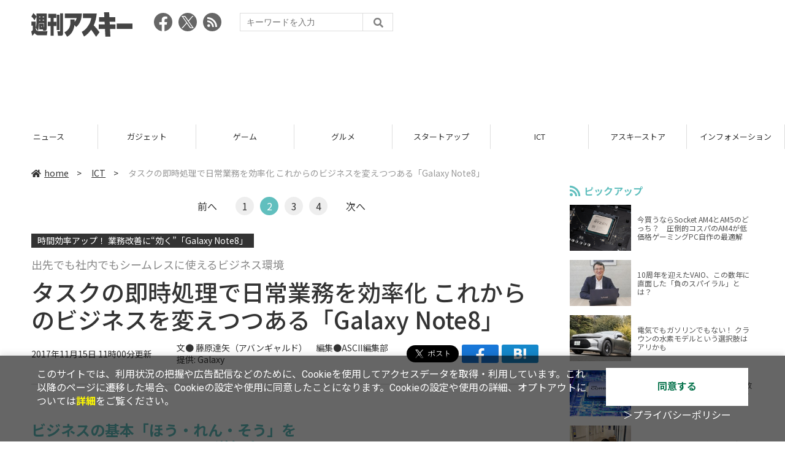

--- FILE ---
content_type: text/html; charset=UTF-8
request_url: https://weekly.ascii.jp/elem/000/001/584/1584460/2/
body_size: 9371
content:
<!DOCTYPE html>
<html lang="ja">
<head prefix="og: http://ogp.me/ns# fb: http://ogp.me/ns/fb# website: http://ogp.me/ns/website#">
<script type="text/javascript">
var dataLayer = dataLayer || [];
dataLayer.push({
    'Category':'20',
    'EID':'1584460',
    'Cat':'2017-11-15T11:00:00+09:00,C20,S10,S29,S35,S2929,S3001,S267,P2,MaxPages4,ESI1235,M0,F3000494,',
    'OpnDate':'2017-11-15T11:00:00+09:00',
    'Image':'0',
    'ESI':'1235',
    'Mobile':'0',
    'Priority':'2',
    'MaxPages':'4',
    'SubCategory':'S10,S29,S35,S2929,S3001,S267,',
    'Image11':'',
    'Image12':'',
    'Feature':'3000494',
});
<!-- Google Tag Manager -->
(function(w,d,s,l,i){w[l]=w[l]||[];w[l].push({'gtm.start':new Date().getTime(),event:'gtm.js'});var f=d.getElementsByTagName(s)[0], j=d.createElement(s),dl=l!='dataLayer'?'&l='+l:'';j.async=true;j.src= 'https://www.googletagmanager.com/gtm.js?id='+i+dl;f.parentNode.insertBefore(j,f);})(window,document,'script','dataLayer','GTM-KCSH653');
<!-- End Google Tag Manager -->
</script>

<meta charset="UTF-8">
<meta name="viewport" content="width=device-width, initial-scale=1">
<title>タスクの即時処理で日常業務を効率化 これからのビジネスを変えつつある「Galaxy Note8」 - 週刊アスキー</title>
<meta name="author" content="ASCII">
<meta name="description" content="これまでの仕事環境といえばノートPC＋スマホの組み合わせだが、「Galaxy Note8」の高解像度ディスプレー＋Sペンの手書き入力は、より柔軟性の高い働き方を提供する。
">
<meta name="keywords" content="iPhone,iPad,Android,アプリ,ガジェット,アスキー,週刊アスキー,週アス,角川アスキー総合研究所">

<meta property="og:title" content="タスクの即時処理で日常業務を効率化 これからのビジネスを変えつつある「Galaxy Note8」 - 週刊アスキー">
<meta property="og:type" content="article">
<meta property="og:image" content="https://ascii.jp/img/2017/11/15/1618694/l/ad62b69a1b7b4233.jpg">
<meta property="og:url" content="https://weekly.ascii.jp/elem/000/001/584/1584460/">
<meta property="og:description" content="これまでの仕事環境といえばノートPC＋スマホの組み合わせだが、「Galaxy Note8」の高解像度ディスプレー＋Sペンの手書き入力は、より柔軟性の高い働き方を提供する。
">
<meta property="og:site_name" content="週刊アスキー">
<meta name="twitter:card" content="summary_large_image">
<meta name="twitter:site" content="週刊アスキー">
<meta name="robots" content="max-image-preview:large">

<link rel="stylesheet" href="/assets/js/slick/slick.css">
<link rel="stylesheet" href="/assets/js/slick/slick-theme.css">
<link rel="stylesheet" href="/assets/js/drawer/drawer.min.css">
<link rel="stylesheet" href="https://fonts.googleapis.com/css?family=Noto+Sans+JP:400,500,700&display=swap&subset=japanese">
<link rel="stylesheet" href="https://use.fontawesome.com/releases/v5.8.1/css/all.css" integrity="sha384-50oBUHEmvpQ+1lW4y57PTFmhCaXp0ML5d60M1M7uH2+nqUivzIebhndOJK28anvf" crossorigin="anonymous">
<link rel="stylesheet" href="/assets/css/common.css?k=2025031301">

<!-- クッキー許諾のJavascript-->
<script type="text/javascript" src="/assets/js/cookie_optin.js?2024040501"></script>
<link rel="stylesheet" href="/assets/css/article.css?2025111102">

<script async src="https://pagead2.googlesyndication.com/pagead/js/adsbygoogle.js"></script>
<script>
  (adsbygoogle = window.adsbygoogle || []).push({
    google_ad_client: "ca-pub-3423790813770652",
    enable_page_level_ads: true,
    overlays: {bottom: true}
  });
</script><!-- Ad - WAS All -->
<script async src="https://securepubads.g.doubleclick.net/tag/js/gpt.js"></script>
<script>
  window.googletag = window.googletag || {cmd: []};
  googletag.cmd.push(function() {
    googletag.defineSlot('/21852659302/was_all_1r_gam', [[300, 250], [300, 600]], 'was_all_1r_gam').setCollapseEmptyDiv(true).addService(googletag.pubads());
    googletag.pubads().enableSingleRequest();
    googletag.pubads().collapseEmptyDivs();
    googletag.enableServices();
  });
</script>

</head>

<body id="article__detail" class="drawer drawer--right drawer-close">

<!-- Google Tag Manager (noscript) -->
<noscript><iframe src="https://www.googletagmanager.com/ns.html?id=GTM-KCSH653" height="0" width="0" style="display:none;visibility:hidden"></iframe></noscript>
<!-- End Google Tag Manager (noscript) -->
<header>
  <div class="header__inner">
    <div class="elm__leftAlign">
      <h1><a href="/"><img src="/assets/img/img-mainlogo.svg" alt="週刊アスキー"></a></h1>
      <div class="elm__variousParts">
        <ul class="wrap__snsbtn">
          <li><a href="https://www.facebook.com/weeklyascii" target="_blank" rel="noreferrer noopener"><img src="/assets/img/ico-snsbtn01.svg" alt="Facebookアイコン"></a></li>
          <li class="x_icon"><a href="https://x.com/weeklyascii/" target="_blank" rel="noreferrer noopener"><img src="/assets/img/sns_x.png" alt="Xアイコン"></a></li>
          <li><a href="/rss.xml"><img src="/assets/img/ico-snsbtn04.svg" alt="RSSフィード"></a></li>
        </ul>
        <div class="search__form">
          <form action="/search/" id="searchbox_004761988070997154717:ry1v523eo1g" method="get" class="search">
            <input type="hidden" name="cx" value="004761988070997154717:ry1v523eo1g">
            <input type="hidden" name="cof" value="FORID:11">
            <input id="textfield" name="q" type="text" placeholder="キーワードを入力">
            <input id="submitbtn" type="submit" value="">
          </form>
        </div>
      </div>
    </div>
          <div class="headerInner__largeAds">
        <script async src="https://pagead2.googlesyndication.com/pagead/js/adsbygoogle.js?client=ca-pub-3423790813770652"
     crossorigin="anonymous"></script>
<!-- 【WAS】All_BB_AdS -->
<ins class="adsbygoogle"
     style="display:inline-block;width:728px;height:90px"
     data-ad-client="ca-pub-3423790813770652"
     data-ad-slot="5532165065"></ins>
<script>
     (adsbygoogle = window.adsbygoogle || []).push({});
</script>      </div>
      </div>
</header>

<button type="button" class="drawer-toggle drawer-hamburger">
  <span class="sr-only">toggle navigation</span>
  <span class="drawer-hamburger-icon"></span>
</button>
  
<nav class="drawer-nav" role="navigation">
  <ul class="drawer-menu">
    <li>
      <a href="/" class="gn-menu"><i class="fas fa-home"></i>home</a>
    </li>
    <li>
      <ul class="drawer-category">
        <li><a href="/reviews/">レビュー</a></li>
        <li><a href="/news/">ニュース</a></li>
        <li><a href="/gadgets/">ガジェット</a></li>
        <li><a href="/games/">ゲーム</a></li>
        <li><a href="/gourmet/">グルメ</a></li>
        <li><a href="/startup/">スタートアップ</a></li>
        <li><a href="/ict/">ICT</a></li>
        <li><a href="/store/">アスキーストア</a></li>
        <li><a href="/information/">インフォメーション</a></li>
      </ul>
    </li>
    <li>
      <ul class="wrap__snsbtn">
        <li><a href="https://www.facebook.com/weeklyascii" target="_blank" rel="noreferrer noopener"><img src="/assets/img/ico-snsbtn01.svg" alt="Facebookアイコン"></a></li>
        <li class="x_icon"><a href="https://x.com/weeklyascii/" target="_blank" rel="noreferrer noopener"><img src="/assets/img/sns_x.png" alt="Xアイコン"></a></li>
        <li><a href="/rss.xml"><img src="/assets/img/ico-snsbtn04.svg" alt="RSSフィード"></a></li>
      </ul>
    </li>
    <li>
      <div class="search__form">
        <form action="/search/" id="searchbox_004761988070997154717:ry1v523eo1g" method="get" class="search">
          <input type="hidden" name="cx" value="004761988070997154717:ry1v523eo1g">
          <input type="hidden" name="cof" value="FORID:11">
          <input id="textfield" name="q" type="text" placeholder="キーワードを入力">
          <input id="submitbtn" type="submit" value="">
        </form>
      </div>
    </li>
  </ul>
</nav>

<div class="wrap__category">
  <nav class="category">
    <a href="/">TOP</a>
    <a href="/reviews/">レビュー</a>
    <a href="/news/">ニュース</a>
    <a href="/gadgets/">ガジェット</a>
    <a href="/games/">ゲーム</a>
    <a href="/gourmet/">グルメ</a>
    <a href="/startup/">スタートアップ</a>
    <a href="/ict/">ICT</a>
    <a href="/store/">アスキーストア</a>
    <a href="/information/">インフォメーション</a>
  </nav>
</div>
<div id="trigger-gnFixed"></div>

  <main>

    <div class="main__inner">

      <article>

        <section class="article__body">

          <div class="breadcrumb">
            <a href="/"><i class="fas fa-home"></i>home</a>&nbsp;&gt;&nbsp;
            <a href="/ict/">ICT</a>&nbsp;&gt;&nbsp;
            <span>タスクの即時処理で日常業務を効率化 これからのビジネスを変えつつある「Galaxy Note8」</span>
          </div>

          <!--ページャー-->
          <div class="pages">
            <ul class="pagination">
              <li class="prev"><a class="accentColor--hovertxt" href="/elem/000/001/584/1584460/">前へ</a></li>
              <li><a class="accentColor--hoverbg" href="/elem/000/001/584/1584460/">1</a></li>
<li class="active accentColor--bgcircle"><span class="accentColor--bg">2</span></li>
<li><a class="accentColor--hoverbg" href="/elem/000/001/584/1584460/3/">3</a></li>
<li><a class="accentColor--hoverbg" href="/elem/000/001/584/1584460/4/">4</a></li>
              <li class="next"><a class="accentColor--hovertxt" href="/elem/000/001/584/1584460/3/">次へ</a></li>
            </ul>
          </div>
          <!--ページャー-->

          <div id="articleHead">
          <!--連載時のヘッダー-->
            <div class="sertitle">
              <a href="https://ascii.jp/featuredarticles/3000494/">時間効率アップ！ 業務改善に“効く”「Galaxy Note8」</a>
                          </div>

            <p class="subtitle">出先でも社内でもシームレスに使えるビジネス環境</p>
            <h1>タスクの即時処理で日常業務を効率化 これからのビジネスを変えつつある「Galaxy Note8」</h1>
            <div class="artdata">
              <p class="date">2017年11月15日 11時00分更新</p>
              <div class="elm__rightAlign">
                <p class="author"><a>文● 藤原達矢（アバンギャルド）　編集●ASCII編集部</a>
                  <br>提供: Galaxy</p>
                <div class="snsShare ss--top">
                  <div class="ss-twitter"><a href="https://twitter.com/share" class="twitter-share-button" data-url="https://weekly.ascii.jp/elem/000/001/584/1584460/" data-text="タスクの即時処理で日常業務を効率化 これからのビジネスを変えつつある「Galaxy Note8」" data-hashtags="" data-count="none" data-lang="ja" data-via="weeklyascii" data-size="large">ポストする</a></div>
                  <div class="ss-facebook"><a href="http://www.facebook.com/share.php?u=https://weekly.ascii.jp/elem/000/001/584/1584460/" rel="nofollow" target="_blank"></a></div>
                  <div class="ss-hatena"><a href="http://b.hatena.ne.jp/add?mode=confirm&url=https://weekly.ascii.jp/elem/000/001/584/1584460/&title=タスクの即時処理で日常業務を効率化 これからのビジネスを変えつつある「Galaxy Note8」" target="_blank" rel="nofollow"></a></div>
                </div>
              </div>
            </div>

          </div>
          <!--ヘッダーここまで-->

          <!--連載のリスト-->
          <div id="contents_detail">

<!--  sp_headlineAD  -->



<!--  spADcode 1 business  -->



<h2>
ビジネスの基本「ほう・れん・そう」を<br />
Galaxy Note8でスマートに遂行する
</h2>
<p>
　「ほう・れん・そう」と称される報告、連絡、相談はビジネスの基本。ひとつひとつにかかる時間は短いものの、どこかでスタックしてしまうと生産性を落とすことになりかねない。そこで「上司」と「部下」の観点から「<a href="http://www.galaxymobile.jp/galaxy-note8/" target="_blank">Galaxy Note8</a>」をフル活用して、ほう・れん・そうを効率化するワザを紹介しよう。最初は「報告」だ。 
</p>
<!--  sp_headlineAD  -->



<!--  spADcode 2 business  -->



<h2>
クラウドでスケジュールを上司と部下で共有 
</h2>
<p>
　上司が案件ごとに部下の予定や作業を確認していると、かなり時間がかかり双方にとっても負担だ。また、連絡が付かないと電話をガンガン掛けることにもなりかねない。そこでおすすめなのがGoogleカレンダーなどによるスケジュールの共有だ。
</p>
<div class="photo">
<div class="rows2">
<a href="/elem/000/001/584/1584439/img.html" name="eid1584439" id="eid1584439">
<img src="https://ascii.jp/img/2017/11/15/1098522/l/6bd0c8de84393e0b.jpg" alt="" title="" width="282" height="211" />
</a>
</div>
<div class="rows2">
<a href="/elem/000/001/585/1585349/img.html" name="eid1585349" id="eid1585349">
<img src="https://ascii.jp/img/2017/11/15/1098523/l/5fcfc055fef89557.jpg" alt="" title="" width="282" height="211" />
</a>
</div>
<p class="caption">出先だけでなく社内移動も多い部下はGoogleカレンダーに随時スケジュールを書き込んでいき、上司と最新のスケジュールを共有することで、急な予定変更にも柔軟に対応できる</p>
</div>
<p>
　急遽入った予定をいつでもどこでも記録できる。例えば上司が出張の際も上司が「DeX Station」を利用することで、大画面で複数名のカレンダーをチェックできるという寸法だ。もちろん、上司は出先でもメンバーの予定を調べることもできる。重要な予定なら、上司が全員のスケジュールを再設定することもできるわけだ。
</p>
<!--  sp_headlineAD  -->



<!--  spADcode 3 business  -->



<h2>
社内文書を電子化して効率よく回す
</h2>
<p>
　書類の社内回覧で、担当者が不在の場合のため承認がスタックしてしまうというのはありがちなトラブル。会議の議事録や資料、申請書は、各種のクラウドサービスにファイルを置けば誰でもいつでも利用できる。もちろん、クラウドに保存しておけば、いちいちメールをやり取りする手間は省けるし、過去の書類もまとめて確認できるので効率的だ。
</p>
<div class="photo single">
<div class="photo single">
<a href="/elem/000/001/584/1584441/img.html" name="eid1584441" id="eid1584441">
<img src="https://ascii.jp/img/2017/11/15/1098524/l/06b81df3a5355afa.jpg" alt="" title="" width="486" height="1000" />
</a>
<p class="caption">電子書類化することで回覧の停滞を防止。「Galaxy Note8」ならSペンで直接文字を書き込める</p>
<p class="copyright"></p>
</div>
</div>
<p>
　「<a href="http://www.galaxymobile.jp/galaxy-note8/" target="_blank">Galaxy Note8</a>」ならではの強みは、PCやスキャナーがなくても資料を閲覧してSペンで直接指示やチェックを入れられること。上司は指摘があれば「キャプチャ手書き」を利用してSペンで資料に直接メモを書き込んでメールや社内SNSで送り返せば良い。クラウド上で保管しておけば、過去に赤入れした資料の検索もスムーズだ。
</p>
          </div>

          <div class="snsShare ss--bottom">
            <div class="speechBubble">この記事をシェアしよう</div>
            <div class="ss-twitter"><a href="https://twitter.com/share" class="twitter-share-button" data-url="https://weekly.ascii.jp/elem/000/001/584/1584460/" data-text="タスクの即時処理で日常業務を効率化 これからのビジネスを変えつつある「Galaxy Note8」" data-hashtags="" data-count="none" data-lang="ja" data-via="weeklyascii" data-size="large">ポストする</a></div>
            <div class="ss-facebook"><a href="http://www.facebook.com/share.php?u=https://weekly.ascii.jp/elem/000/001/584/1584460/" rel="nofollow" target="_blank"></a></div>
            <div class="ss-hatena"><a href="http://b.hatena.ne.jp/add?mode=confirm&url=https://weekly.ascii.jp/elem/000/001/584/1584460/&title=タスクの即時処理で日常業務を効率化 これからのビジネスを変えつつある「Galaxy Note8」" target="_blank" rel="nofollow"></a></div>
            <div class="ss-pocket"><a href="http://getpocket.com/edit?url=https://weekly.ascii.jp/elem/000/001/584/1584460/&title=タスクの即時処理で日常業務を効率化 これからのビジネスを変えつつある「Galaxy Note8」" rel="nofollow" rel="nofollow" target="_blank"></a></div>
            <div class="ss-line"><a href="https://timeline.line.me/social-plugin/share?url=https://weekly.ascii.jp/elem/000/001/584/1584460/"></a></div>
          </div>


          <!--ページャー-->
          <div class="pages">
            <ul class="pagination">
              <li class="prev"><a class="accentColor--hovertxt" href="/elem/000/001/584/1584460/">前へ</a></li>
              <li><a class="accentColor--hoverbg" href="/elem/000/001/584/1584460/">1</a></li>
<li class="active accentColor--bgcircle"><span class="accentColor--bg">2</span></li>
<li><a class="accentColor--hoverbg" href="/elem/000/001/584/1584460/3/">3</a></li>
<li><a class="accentColor--hoverbg" href="/elem/000/001/584/1584460/4/">4</a></li>
              <li class="next"><a class="accentColor--hovertxt" href="/elem/000/001/584/1584460/3/">次へ</a></li>
            </ul>
          </div>

          <div class="snsFollow">
            <p>週刊アスキーの最新情報を購読しよう</p>

            <ul class="snsFollow__list">
              <li><a href="https://twitter.com/weeklyascii?ref_src=twsrc%5Etfw" class="twitter-follow-button" data-size="large" data-show-count="false">Follow @weeklyascii</a></li>
              <li><div class="fb-like" data-href="https://www.facebook.com/weeklyascii" data-width="" data-layout="button" data-action="like" data-size="large" data-share="true"></div></li>
              <li class="btn__subscribe--youtube"><a href="http://www.youtube.com/subscription_center?add_user=wamweb" rel="nofollow" target="_blank"><img src="/assets/img/icon-ytsubscribe.svg" alt="デジタル情報メディア ASCII（アスキー）のYouTube公式チャンネル登録"></a></li>
            </ul>
          </div>

          <div class="returnCat">
            <a class="accentColor--hoverbg" href="/ict/"><i class="fas fa-undo-alt"></i>カテゴリートップへ</a>
          </div>

          
        </section>

        <section class="interval">
          <div class="imgphoto"></div>
          <div id="ulCommentWidget" style="clear:both;"></div>
          <div id="artAds"></div>
        </section>

        <!--  連載記事一覧  -->
        <section class="bottom__articleList">
          <div class="bottom__articleList--left">
            <h5 class="serial">この特集の記事</h5>
            <ul class="artsCont">
              <li class="toContents"><a href="https://ascii.jp/featuredarticles/3000494/" class="accentColor--hoverbg"><i class="fas fa-pencil-alt"></i>この特集の一覧へ</a></li>
            </ul>
            <!--  / 連載記事一覧  -->
          </div>

          <div class="bottom__articleList--right">
            <!--  関連記事  -->
 
            <h5 class="related">この記事の編集者は以下の記事をオススメしています</h5>
            <ul class="artsCont">
              <li><a href="/elem/000/001/537/1537316/">Galaxy Note8の4大ペン機能の細かすぎるポイントを写真と動画でチェック</a></li>
              <li><a href="/elem/000/001/536/1536793/">Galaxy Note8のライバルは「文房具」だ！ S8＋やNote FEと比較した</a></li>
              <li><a href="/elem/000/001/579/1579767/">実は「Galaxy Note8」は、2013年にすでに発売されていた</a></li>
              <li><a href="https://ascii.jp/elem/000/001/570/1570835/">【ドコモ冬スマホ】Xperia XZ1にGalaxy Note 8、2画面スマホも！</a></li>
              <li><a href="/elem/000/001/569/1569617/">指紋＋虹彩＋顔認証に対応 ドコモ「Galaxy Note8 SC-01K」10月下旬発売</a></li>
              <li><a href="/elem/000/001/566/1566489/">新Sペンがさらに便利に！ auが最強6.3型スマホ「Galaxy Note8」10月26日発売</a></li>
              <li><a href="/elem/000/001/587/1587102/">Galaxy Note8でも使えるステッドラー仕様のSペンにはApple Pencil用ケースを使うべし</a></li>
              <li><a href="/elem/000/001/592/1592692/">実録！ 2018年平昌オリンピック聖火リレー走行</a></li>
              <li><a href="/elem/000/001/597/1597503/">【sponsored】 「Galaxy Note8」でビジネスが変わる 「働き方改革×デジタル活用」第1回セミナーレポート</a></li>
              <li><a href="/elem/000/001/601/1601848/">【sponsored】 「Galaxy Note8」でビジネスが変わる 「働き方改革×デジタル活用」第2回セミナーレポート</a></li>
            </ul>
          </div>

        </section>

        <div id="fb-root"></div>

        <section class="article__footer">

          <ul class="ads-item">
                        <li>
              <script async src="https://pagead2.googlesyndication.com/pagead/js/adsbygoogle.js?client=ca-pub-3423790813770652"
     crossorigin="anonymous"></script>
<!-- 【WAS】All_4R_AdS -->
<ins class="adsbygoogle"
     style="display:inline-block;width:300px;height:250px"
     data-ad-client="ca-pub-3423790813770652"
     data-ad-slot="3576069651"></ins>
<script>
     (adsbygoogle = window.adsbygoogle || []).push({});
</script>            </li>
            <li class="odd">
              <script async src="https://pagead2.googlesyndication.com/pagead/js/adsbygoogle.js?client=ca-pub-3423790813770652"
     crossorigin="anonymous"></script>
<!-- 【WAS】All_5R_AdS -->
<ins class="adsbygoogle"
     style="display:inline-block;width:300px;height:250px"
     data-ad-client="ca-pub-3423790813770652"
     data-ad-slot="2262987985"></ins>
<script>
     (adsbygoogle = window.adsbygoogle || []).push({});
</script>            </li>
          </ul>

          <div class="recommend">
            <div class="uz-weekly-ascii_res_pc uz-ny"></div>
          </div>

          <ul class="snsTimeLine">

            <li class="fb__timeline">
              <div class="fb-container">
                <div class="fb-page" data-href="https://www.facebook.com/weeklyascii" data-width="500" data-height="1000" data-tabs="timeline,events" data-hide-cover="false" data-show-facepile="true" data-small-header="false" data-adapt-container-width="true">
                </div>
              </div>
            </li>

            <li class="tw__timeline"><a class="twitter-timeline" data-height="1000" href="https://twitter.com/weeklyascii?ref_src=twsrc%5Etfw">Tweets by weeklyascii</a></li>

          </ul>

        </section>

      </article>

    </div>

    <aside class="ads">

      <div class="ads__inner">
        <div class="ads-item">
          <!-- Ad - WAS 1R -->
<div id='was_all_1r_gam' style='min-width: 300px; min-height: 250px;'>
  <script>
    googletag.cmd.push(function() { googletag.display('was_all_1r_gam'); });
  </script>
</div>


        </div>
        <section class="latestNews-item">

          <h2 class="accentColor--txt">ピックアップ</h2>

          <div class="latestNews__inner">

            <ul class="latestNews__list">


              <li>
                <a href="/elem/000/004/218/4218142/">
                  <figure><img src="https://ascii.jp/img/2024/08/30/3788805/s/259e5a2f6a422fdc.jpg" alt=""></figure>
                  <p>今買うならSocket AM4とAM5のどっち？　圧倒的コスパのAM4が低価格ゲーミングPC自作の最適解</p>
                </a>
              </li>

              <li>
                <a href="/elem/000/004/218/4218905/">
                  <figure><img src="https://ascii.jp/img/2024/09/01/3789221/s/bd71fe738d4cae63.jpg" alt=""></figure>
                  <p>10周年を迎えたVAIO、この数年に直面した「負のスパイラル」とは？</p>
                </a>
              </li>

              <li>
                <a href="/elem/000/004/218/4218871/">
                  <figure><img src="https://ascii.jp/img/2024/08/31/3789084/s/afac6724ffb439ed.jpg" alt=""></figure>
                  <p>電気でもガソリンでもない！ クラウンの水素モデルという選択肢はアリかも</p>
                </a>
              </li>

              <li>
                <a href="/elem/000/004/218/4218927/">
                  <figure><img src="https://ascii.jp/img/2024/09/02/3789310/s/f8242bd35e3cebee.jpg" alt=""></figure>
                  <p>いまだに解決しないRaptor Lake故障問題の現状　インテル CPUロードマップ</p>
                </a>
              </li>

              <li>
                <a href="/elem/000/004/219/4219836/">
                  <figure><img src="https://ascii.jp/img/2024/09/05/3791255/s/f4dea8cbdb86860c.jpg" alt=""></figure>
                  <p>乳がん患者の不安に寄り添う大阪国際がんセンターのAIに期待</p>
                </a>
              </li>

            </ul>

          </div>

        </section>


        <div class="ads-item">
          <script async src="https://yads.c.yimg.jp/js/yads-async.js"></script>
          <div id="yads73402_20145">
          </div>
          <script>
          (function (window) {
            window.YJ_YADS = window.YJ_YADS || { tasks: [] };
            window.YJ_YADS.tasks.push(
              {
                yads_ad_ds: '73402_20145',
                yads_parent_element: 'yads73402_20145'
              }
            );
          })(window);
          </script>
        </div>

        <section class="ranking-item">

          <h2>アクセスランキング</h2>

          <div class="ranking__inner">

            <ul class="ranking__list">

              <li>
                <a href="/elem/000/004/364/4364722/">
                  <figure><img src="https://ascii.jp/img/2026/01/07/4398071/s/9cb4baeb76405597.png" alt=""></figure>
                  <p>カルビ丼500円！2日間限定「肉祭り」でお値引き＆新ステーキ丼が登場</p>
                </a>
              </li>
              <li>
                <a href="/elem/000/004/365/4365220/">
                  <figure><img src="https://ascii.jp/img/2026/01/09/4399073/s/110d1695ac0eb388.jpg" alt=""></figure>
                  <p>俺も買った！ド定番の電動空気入れがウルトラ小型化して登場</p>
                </a>
              </li>
              <li>
                <a href="/elem/000/004/364/4364446/">
                  <figure><img src="https://ascii.jp/img/2026/01/06/4397541/s/4ed8899fb6f13243.jpg" alt=""></figure>
                  <p>リメイク版「ドラクエVII」&quot;魔空間の神殿”以降は配信禁止　アーリーアクセスで遊ぶ人はご注意を</p>
                </a>
              </li>
              <li>
                <a href="/elem/000/004/365/4365701/">
                  <figure><img src="https://ascii.jp/img/2026/01/13/4400648/s/4dfb9fc23feab66b.jpg" alt=""></figure>
                  <p>クッション性で履き心地◎ニューバランスの超定番「996」が現行モデルで1万円台！</p>
                </a>
              </li>
              <li>
                <a href="/elem/000/004/366/4366066/">
                  <figure><img src="https://ascii.jp/img/2026/01/14/4401323/s/e254a4970fb282cb.png" alt=""></figure>
                  <p>ADATA製DDR5メモリ＆2TB M.2 SSDが数量限定！ 自作PC強化に最適な注目パーツ</p>
                </a>
              </li>

            </ul>

          </div>

        </section>
        <div class="ads-item ads-item--height2">
          <script async src="https://pagead2.googlesyndication.com/pagead/js/adsbygoogle.js?client=ca-pub-3423790813770652"
     crossorigin="anonymous"></script>
<!-- 【WAS】All_3R_AdS -->
<ins class="adsbygoogle"
     style="display:inline-block;width:300px;height:600px"
     data-ad-client="ca-pub-3423790813770652"
     data-ad-slot="7515314660"></ins>
<script>
     (adsbygoogle = window.adsbygoogle || []).push({});
</script>        </div>
      </div>

      <div id="trigger-adFixed"></div>
    </aside>

  </main>


  <footer id="footerFixed">
    <div class="footer__inner--top">
      <ul class="footerLink__list--top">
        <li><a href="/">TOP</a></li>
        <li><a href="/reviews/">レビュー</a></li>
        <li><a href="/news/">ニュース</a></li>
        <li><a href="/gadgets/">ガジェット</a></li>
        <li><a href="/games/">ゲーム</a></li>
        <li><a href="/gourmet/">グルメ</a></li>
        <li><a href="/startup/">スタートアップ</a></li>
        <li><a href="/ict/">ICT</a></li>
        <li><a href="/information/">インフォメーション</a></li>
      </ul>

      <ul class="footerLink__list--center">
        <li><a href="https://ascii.jp/" rel="noopener noreferrer" target="_blank"><i class="fas fa-external-link-alt"></i>ASCII.jp</a></li>
        <li><a href="https://www.technologyreview.jp/" rel="noopener noreferrer" target="_blank"><i class="fas fa-external-link-alt"></i>MITテクノロジーレビュー</a></li>
      </ul>
    </div>

    <div class="footer__inner--bottom">  
      <ul class="footerLink__list--bottom">
        <li><a href="/info/site_policy.html">サイトポリシー</a></li>
        <li><a href="https://www.lab-kadokawa.com/privacy/" rel="noopener noreferrer" target="_blank">プライバシーポリシー</a></li>
        <li><a href="https://www.lab-kadokawa.com/" rel="noopener noreferrer" target="_blank">運営会社</a></li>
        <li><a href="https://ascii.jp/support/" rel="noopener noreferrer" target="_blank">お問い合わせ</a></li>
        <li><a href="https://mediaguide.kadokawa.co.jp/media/?id=97" rel="noopener noreferrer" target="_blank">広告掲載</a></li>
        <li><a href="/elem/000/002/627/2627960/?b">スタッフ募集</a></li>
        <li><a href="/elem/000/002/620/2620321/">電子版について</a></li>
      </ul>
      <p class="copyright">©KADOKAWA ASCII Research Laboratories, Inc. 2026</p>
    </div>
  </footer>
  


<script src="/assets/js/jquery-3.4.1.min.js"></script>
<script src="https://unpkg.com/masonry-layout@4/dist/masonry.pkgd.min.js"></script>
<script src="/assets/js/slick/slick.min.js"></script>
<script src="/assets/js/inview.js"></script>
<script src="/assets/js/TweenMax.min.js"></script>
<script src="/assets/js/velocity.min.js"></script>
<script src="/assets/js/jquery.lazyload.min.js"></script>
<script src="/assets/js/scrollmagic/uncompressed/ScrollMagic.js"></script>
<script src="/assets/js/scrollmagic/uncompressed/plugins/animation.gsap.js"></script>
<script src="/assets/js/scrollmagic/uncompressed/plugins/animation.velocity.js"></script>
<script src="/assets/js/scrollmagic/uncompressed/plugins/debug.addIndicators.js"></script>
<script src="/assets/js/iscroll.min.js"></script>
<script src="/assets/js/drawer/drawer.min.js"></script>
<script src="/assets/js/index.js"></script>
<script async="async" src="https://platform.twitter.com/widgets.js" charset="utf-8"></script>
<script async defer crossorigin="anonymous" src="https://connect.facebook.net/ja_JP/sdk.js#xfbml=1&version=v6.0"></script>
<script>(function(d, s, id) {
  var js, fjs = d.getElementsByTagName(s)[0];
  if (d.getElementById(id)) return;
  js = d.createElement(s); js.id = id;
  js.src = "//connect.facebook.net/ja_JP/sdk.js#xfbml=1&version=v2.5";
  fjs.parentNode.insertBefore(js, fjs);
  }(document, 'script', 'facebook-jssdk'));
  $("img.lazy").lazyload();
</script>
<link rel="stylesheet" href="//speee-ad.akamaized.net/tag/weekly-ascii_pc/css/outer-style.css">
<script async type="text/javascript" src="https://speee-ad.akamaized.net/tag/weekly-ascii_res_pc/js/outer-frame.min.js" charset="utf-8"></script>
</body>
</html>


--- FILE ---
content_type: text/html; charset=utf-8
request_url: https://www.google.com/recaptcha/api2/aframe
body_size: 265
content:
<!DOCTYPE HTML><html><head><meta http-equiv="content-type" content="text/html; charset=UTF-8"></head><body><script nonce="83XugdrinwFHNmavcmMbBg">/** Anti-fraud and anti-abuse applications only. See google.com/recaptcha */ try{var clients={'sodar':'https://pagead2.googlesyndication.com/pagead/sodar?'};window.addEventListener("message",function(a){try{if(a.source===window.parent){var b=JSON.parse(a.data);var c=clients[b['id']];if(c){var d=document.createElement('img');d.src=c+b['params']+'&rc='+(localStorage.getItem("rc::a")?sessionStorage.getItem("rc::b"):"");window.document.body.appendChild(d);sessionStorage.setItem("rc::e",parseInt(sessionStorage.getItem("rc::e")||0)+1);localStorage.setItem("rc::h",'1768652408158');}}}catch(b){}});window.parent.postMessage("_grecaptcha_ready", "*");}catch(b){}</script></body></html>

--- FILE ---
content_type: application/javascript; charset=utf8
request_url: https://weekly.ascii.jp/assets/js/scrollmagic/uncompressed/plugins/debug.addIndicators.js
body_size: 6066
content:
/*!
 * ScrollMagic v2.0.6 (2018-10-08)
 * The javascript library for magical scroll interactions.
 * (c) 2018 Jan Paepke (@janpaepke)
 * Project Website: http://scrollmagic.io
 * 
 * @version 2.0.6
 * @license Dual licensed under MIT license and GPL.
 * @author Jan Paepke - e-mail@janpaepke.de
 *
 * @file Debug Extension for ScrollMagic.
 */
/**
 * This plugin was formerly known as the ScrollMagic debug extension.
 *
 * It enables you to add visual indicators to your page, to be able to see exactly when a scene is triggered.
 *
 * To have access to this extension, please include `plugins/debug.addIndicators.js`.
 * @mixin debug.addIndicators
 */
(function (root, factory) {
	if (typeof define === 'function' && define.amd) {
		// AMD. Register as an anonymous module.
		define(['ScrollMagic'], factory);
	} else if (typeof exports === 'object') {
		// CommonJS
		factory(require('scrollmagic'));
	} else {
		// no browser global export needed, just execute
		factory(root.ScrollMagic || (root.jQuery && root.jQuery.ScrollMagic));
	}
}(this, function (ScrollMagic) {
	"use strict";
	var NAMESPACE = "debug.addIndicators";

	var
	console = window.console || {},
		err = Function.prototype.bind.call(console.error || console.log ||
		function () {}, console);
	if (!ScrollMagic) {
		err("(" + NAMESPACE + ") -> ERROR: The ScrollMagic main module could not be found. Please make sure it's loaded before this plugin or use an asynchronous loader like requirejs.");
	}

	// plugin settings
	var
	FONT_SIZE = "0.85em",
		ZINDEX = "9999",
		EDGE_OFFSET = 15; // minimum edge distance, added to indentation

	// overall vars
	var
	_util = ScrollMagic._util,
		_autoindex = 0;



	ScrollMagic.Scene.extend(function () {
		var
		Scene = this,
			_indicator;

		var log = function () {
			if (Scene._log) { // not available, when main source minified
				Array.prototype.splice.call(arguments, 1, 0, "(" + NAMESPACE + ")", "->");
				Scene._log.apply(this, arguments);
			}
		};

		/**
		 * Add visual indicators for a ScrollMagic.Scene.  
		 * @memberof! debug.addIndicators#
		 *
		 * @example
		 * // add basic indicators
		 * scene.addIndicators()
		 *
		 * // passing options
		 * scene.addIndicators({name: "pin scene", colorEnd: "#FFFFFF"});
		 *
		 * @param {object} [options] - An object containing one or more options for the indicators.
		 * @param {(string|object)} [options.parent=undefined] - A selector, DOM Object or a jQuery object that the indicators should be added to.  
		 If undefined, the controller's container will be used.
		 * @param {number} [options.name=""] - This string will be displayed at the start and end indicators of the scene for identification purposes. If no name is supplied an automatic index will be used.
		 * @param {number} [options.indent=0] - Additional position offset for the indicators (useful, when having multiple scenes starting at the same position).
		 * @param {string} [options.colorStart=green] - CSS color definition for the start indicator.
		 * @param {string} [options.colorEnd=red] - CSS color definition for the end indicator.
		 * @param {string} [options.colorTrigger=blue] - CSS color definition for the trigger indicator.
		 */
		Scene.addIndicators = function (options) {
			if (!_indicator) {
				var
				DEFAULT_OPTIONS = {
					name: "",
					indent: 0,
					parent: undefined,
					colorStart: "green",
					colorEnd: "red",
					colorTrigger: "blue",
				};

				options = _util.extend({}, DEFAULT_OPTIONS, options);

				_autoindex++;
				_indicator = new Indicator(Scene, options);

				Scene.on("add.plugin_addIndicators", _indicator.add);
				Scene.on("remove.plugin_addIndicators", _indicator.remove);
				Scene.on("destroy.plugin_addIndicators", Scene.removeIndicators);

				// it the scene already has a controller we can start right away.
				if (Scene.controller()) {
					_indicator.add();
				}
			}
			return Scene;
		};

		/**
		 * Removes visual indicators from a ScrollMagic.Scene.
		 * @memberof! debug.addIndicators#
		 *
		 * @example
		 * // remove previously added indicators
		 * scene.removeIndicators()
		 *
		 */
		Scene.removeIndicators = function () {
			if (_indicator) {
				_indicator.remove();
				this.off("*.plugin_addIndicators");
				_indicator = undefined;
			}
			return Scene;
		};

	});


/*
	 * ----------------------------------------------------------------
	 * Extension for controller to store and update related indicators
	 * ----------------------------------------------------------------
	 */
	// add option to globally auto-add indicators to scenes
	/**
	 * Every ScrollMagic.Controller instance now accepts an additional option.  
	 * See {@link ScrollMagic.Controller} for a complete list of the standard options.
	 * @memberof! debug.addIndicators#
	 * @method new ScrollMagic.Controller(options)
	 * @example
	 * // make a controller and add indicators to all scenes attached
	 * var controller = new ScrollMagic.Controller({addIndicators: true});
	 * // this scene will automatically have indicators added to it
	 * new ScrollMagic.Scene()
	 *                .addTo(controller);
	 *
	 * @param {object} [options] - Options for the Controller.
	 * @param {boolean} [options.addIndicators=false] - If set to `true` every scene that is added to the controller will automatically get indicators added to it.
	 */
	ScrollMagic.Controller.addOption("addIndicators", false);
	// extend Controller
	ScrollMagic.Controller.extend(function () {
		var
		Controller = this,
			_info = Controller.info(),
			_container = _info.container,
			_isDocument = _info.isDocument,
			_vertical = _info.vertical,
			_indicators = { // container for all indicators and methods
				groups: []
			};

		var log = function () {
			if (Controller._log) { // not available, when main source minified
				Array.prototype.splice.call(arguments, 1, 0, "(" + NAMESPACE + ")", "->");
				Controller._log.apply(this, arguments);
			}
		};
		if (Controller._indicators) {
			log(2, "WARNING: Scene already has a property '_indicators', which will be overwritten by plugin.");
		}

		// add indicators container
		this._indicators = _indicators;
/*
			needed updates:
			+++++++++++++++
			start/end position on scene shift (handled in Indicator class)
			trigger parameters on triggerHook value change (handled in Indicator class)
			bounds position on container scroll or resize (to keep alignment to bottom/right)
			trigger position on container resize, window resize (if container isn't document) and window scroll (if container isn't document)
		*/

		// event handler for when associated bounds markers need to be repositioned
		var handleBoundsPositionChange = function () {
			_indicators.updateBoundsPositions();
		};

		// event handler for when associated trigger groups need to be repositioned
		var handleTriggerPositionChange = function () {
			_indicators.updateTriggerGroupPositions();
		};

		_container.addEventListener("resize", handleTriggerPositionChange);
		if (!_isDocument) {
			window.addEventListener("resize", handleTriggerPositionChange);
			window.addEventListener("scroll", handleTriggerPositionChange);
		}
		// update all related bounds containers
		_container.addEventListener("resize", handleBoundsPositionChange);
		_container.addEventListener("scroll", handleBoundsPositionChange);


		// updates the position of the bounds container to aligned to the right for vertical containers and to the bottom for horizontal
		this._indicators.updateBoundsPositions = function (specificIndicator) {
			var // constant for all bounds
			groups = specificIndicator ? [_util.extend({}, specificIndicator.triggerGroup, {
				members: [specificIndicator]
			})] : // create a group with only one element
			_indicators.groups,
				// use all
				g = groups.length,
				css = {},
				paramPos = _vertical ? "left" : "top",
				paramDimension = _vertical ? "width" : "height",
				edge = _vertical ? _util.get.scrollLeft(_container) + _util.get.width(_container) - EDGE_OFFSET : _util.get.scrollTop(_container) + _util.get.height(_container) - EDGE_OFFSET,
				b, triggerSize, group;
			while (g--) { // group loop
				group = groups[g];
				b = group.members.length;
				triggerSize = _util.get[paramDimension](group.element.firstChild);
				while (b--) { // indicators loop
					css[paramPos] = edge - triggerSize;
					_util.css(group.members[b].bounds, css);
				}
			}
		};

		// updates the positions of all trigger groups attached to a controller or a specific one, if provided
		this._indicators.updateTriggerGroupPositions = function (specificGroup) {
			var // constant vars
			groups = specificGroup ? [specificGroup] : _indicators.groups,
				i = groups.length,
				container = _isDocument ? document.body : _container,
				containerOffset = _isDocument ? {
					top: 0,
					left: 0
				} : _util.get.offset(container, true),
				edge = _vertical ? _util.get.width(_container) - EDGE_OFFSET : _util.get.height(_container) - EDGE_OFFSET,
				paramDimension = _vertical ? "width" : "height",
				paramTransform = _vertical ? "Y" : "X";
			var // changing vars
			group, elem, pos, elemSize, transform;
			while (i--) {
				group = groups[i];
				elem = group.element;
				pos = group.triggerHook * Controller.info("size");
				elemSize = _util.get[paramDimension](elem.firstChild.firstChild);
				transform = pos > elemSize ? "translate" + paramTransform + "(-100%)" : "";

				_util.css(elem, {
					top: containerOffset.top + (_vertical ? pos : edge - group.members[0].options.indent),
					left: containerOffset.left + (_vertical ? edge - group.members[0].options.indent : pos)
				});
				_util.css(elem.firstChild.firstChild, {
					"-ms-transform": transform,
					"-webkit-transform": transform,
					"transform": transform
				});
			}
		};

		// updates the label for the group to contain the name, if it only has one member
		this._indicators.updateTriggerGroupLabel = function (group) {
			var
			text = "trigger" + (group.members.length > 1 ? "" : " " + group.members[0].options.name),
				elem = group.element.firstChild.firstChild,
				doUpdate = elem.textContent !== text;
			if (doUpdate) {
				elem.textContent = text;
				if (_vertical) { // bounds position is dependent on text length, so update
					_indicators.updateBoundsPositions();
				}
			}
		};

		// add indicators if global option is set
		this.addScene = function (newScene) {

			if (this._options.addIndicators && newScene instanceof ScrollMagic.Scene && newScene.controller() === Controller) {
				newScene.addIndicators();
			}
			// call original destroy method
			this.$super.addScene.apply(this, arguments);
		};

		// remove all previously set listeners on destroy
		this.destroy = function () {
			_container.removeEventListener("resize", handleTriggerPositionChange);
			if (!_isDocument) {
				window.removeEventListener("resize", handleTriggerPositionChange);
				window.removeEventListener("scroll", handleTriggerPositionChange);
			}
			_container.removeEventListener("resize", handleBoundsPositionChange);
			_container.removeEventListener("scroll", handleBoundsPositionChange);
			// call original destroy method
			this.$super.destroy.apply(this, arguments);
		};
		return Controller;

	});

/*
	 * ----------------------------------------------------------------
	 * Internal class for the construction of Indicators
	 * ----------------------------------------------------------------
	 */
	var Indicator = function (Scene, options) {
		var
		Indicator = this,
			_elemBounds = TPL.bounds(),
			_elemStart = TPL.start(options.colorStart),
			_elemEnd = TPL.end(options.colorEnd),
			_boundsContainer = options.parent && _util.get.elements(options.parent)[0],
			_vertical, _ctrl;

		var log = function () {
			if (Scene._log) { // not available, when main source minified
				Array.prototype.splice.call(arguments, 1, 0, "(" + NAMESPACE + ")", "->");
				Scene._log.apply(this, arguments);
			}
		};

		options.name = options.name || _autoindex;

		// prepare bounds elements
		_elemStart.firstChild.textContent += " " + options.name;
		_elemEnd.textContent += " " + options.name;
		_elemBounds.appendChild(_elemStart);
		_elemBounds.appendChild(_elemEnd);

		// set public variables
		Indicator.options = options;
		Indicator.bounds = _elemBounds;
		// will be set later
		Indicator.triggerGroup = undefined;

		// add indicators to DOM
		this.add = function () {
			_ctrl = Scene.controller();
			_vertical = _ctrl.info("vertical");

			var isDocument = _ctrl.info("isDocument");

			if (!_boundsContainer) {
				// no parent supplied or doesnt exist
				_boundsContainer = isDocument ? document.body : _ctrl.info("container"); // check if window/document (then use body)
			}
			if (!isDocument && _util.css(_boundsContainer, "position") === 'static') {
				// position mode needed for correct positioning of indicators
				_util.css(_boundsContainer, {
					position: "relative"
				});
			}

			// add listeners for updates
			Scene.on("change.plugin_addIndicators", handleTriggerParamsChange);
			Scene.on("shift.plugin_addIndicators", handleBoundsParamsChange);

			// updates trigger & bounds (will add elements if needed)
			updateTriggerGroup();
			updateBounds();

			setTimeout(function () { // do after all execution is finished otherwise sometimes size calculations are off
				_ctrl._indicators.updateBoundsPositions(Indicator);
			}, 0);

			log(3, "added indicators");
		};

		// remove indicators from DOM
		this.remove = function () {
			if (Indicator.triggerGroup) { // if not set there's nothing to remove
				Scene.off("change.plugin_addIndicators", handleTriggerParamsChange);
				Scene.off("shift.plugin_addIndicators", handleBoundsParamsChange);

				if (Indicator.triggerGroup.members.length > 1) {
					// just remove from memberlist of old group
					var group = Indicator.triggerGroup;
					group.members.splice(group.members.indexOf(Indicator), 1);
					_ctrl._indicators.updateTriggerGroupLabel(group);
					_ctrl._indicators.updateTriggerGroupPositions(group);
					Indicator.triggerGroup = undefined;
				} else {
					// remove complete group
					removeTriggerGroup();
				}
				removeBounds();

				log(3, "removed indicators");
			}
		};

/*
		 * ----------------------------------------------------------------
		 * internal Event Handlers
		 * ----------------------------------------------------------------
		 */

		// event handler for when bounds params change
		var handleBoundsParamsChange = function () {
			updateBounds();
		};

		// event handler for when trigger params change
		var handleTriggerParamsChange = function (e) {
			if (e.what === "triggerHook") {
				updateTriggerGroup();
			}
		};

/*
		 * ----------------------------------------------------------------
		 * Bounds (start / stop) management
		 * ----------------------------------------------------------------
		 */

		// adds an new bounds elements to the array and to the DOM
		var addBounds = function () {
			var v = _ctrl.info("vertical");
			// apply stuff we didn't know before...
			_util.css(_elemStart.firstChild, {
				"border-bottom-width": v ? 1 : 0,
				"border-right-width": v ? 0 : 1,
				"bottom": v ? -1 : options.indent,
				"right": v ? options.indent : -1,
				"padding": v ? "0 8px" : "2px 4px",
			});
			_util.css(_elemEnd, {
				"border-top-width": v ? 1 : 0,
				"border-left-width": v ? 0 : 1,
				"top": v ? "100%" : "",
				"right": v ? options.indent : "",
				"bottom": v ? "" : options.indent,
				"left": v ? "" : "100%",
				"padding": v ? "0 8px" : "2px 4px"
			});
			// append
			_boundsContainer.appendChild(_elemBounds);
		};

		// remove bounds from list and DOM
		var removeBounds = function () {
			_elemBounds.parentNode.removeChild(_elemBounds);
		};

		// update the start and end positions of the scene
		var updateBounds = function () {
			if (_elemBounds.parentNode !== _boundsContainer) {
				addBounds(); // Add Bounds elements (start/end)
			}
			var css = {};
			css[_vertical ? "top" : "left"] = Scene.triggerPosition();
			css[_vertical ? "height" : "width"] = Scene.duration();
			_util.css(_elemBounds, css);
			_util.css(_elemEnd, {
				display: Scene.duration() > 0 ? "" : "none"
			});
		};

/*
		 * ----------------------------------------------------------------
		 * trigger and trigger group management
		 * ----------------------------------------------------------------
		 */

		// adds an new trigger group to the array and to the DOM
		var addTriggerGroup = function () {
			var triggerElem = TPL.trigger(options.colorTrigger); // new trigger element
			var css = {};
			css[_vertical ? "right" : "bottom"] = 0;
			css[_vertical ? "border-top-width" : "border-left-width"] = 1;
			_util.css(triggerElem.firstChild, css);
			_util.css(triggerElem.firstChild.firstChild, {
				padding: _vertical ? "0 8px 3px 8px" : "3px 4px"
			});
			document.body.appendChild(triggerElem); // directly add to body
			var newGroup = {
				triggerHook: Scene.triggerHook(),
				element: triggerElem,
				members: [Indicator]
			};
			_ctrl._indicators.groups.push(newGroup);
			Indicator.triggerGroup = newGroup;
			// update right away
			_ctrl._indicators.updateTriggerGroupLabel(newGroup);
			_ctrl._indicators.updateTriggerGroupPositions(newGroup);
		};

		var removeTriggerGroup = function () {
			_ctrl._indicators.groups.splice(_ctrl._indicators.groups.indexOf(Indicator.triggerGroup), 1);
			Indicator.triggerGroup.element.parentNode.removeChild(Indicator.triggerGroup.element);
			Indicator.triggerGroup = undefined;
		};

		// updates the trigger group -> either join existing or add new one
/*	
		 * Logic:
		 * 1 if a trigger group exist, check if it's in sync with Scene settings – if so, nothing else needs to happen
		 * 2 try to find an existing one that matches Scene parameters
		 * 	 2.1 If a match is found check if already assigned to an existing group
		 *			 If so:
		 *       A: it was the last member of existing group -> kill whole group
		 *       B: the existing group has other members -> just remove from member list
		 *	 2.2 Assign to matching group
		 * 3 if no new match could be found, check if assigned to existing group
		 *   A: yes, and it's the only member -> just update parameters and positions and keep using this group
		 *   B: yes but there are other members -> remove from member list and create a new one
		 *   C: no, so create a new one
		 */
		var updateTriggerGroup = function () {
			var
			triggerHook = Scene.triggerHook(),
				closeEnough = 0.0001;

			// Have a group, check if it still matches
			if (Indicator.triggerGroup) {
				if (Math.abs(Indicator.triggerGroup.triggerHook - triggerHook) < closeEnough) {
					// _util.log(0, "trigger", options.name, "->", "no need to change, still in sync");
					return; // all good
				}
			}
			// Don't have a group, check if a matching one exists
			// _util.log(0, "trigger", options.name, "->", "out of sync!");
			var
			groups = _ctrl._indicators.groups,
				group, i = groups.length;
			while (i--) {
				group = groups[i];
				if (Math.abs(group.triggerHook - triggerHook) < closeEnough) {
					// found a match!
					// _util.log(0, "trigger", options.name, "->", "found match");
					if (Indicator.triggerGroup) { // do I have an old group that is out of sync?
						if (Indicator.triggerGroup.members.length === 1) { // is it the only remaining group?
							// _util.log(0, "trigger", options.name, "->", "kill");
							// was the last member, remove the whole group
							removeTriggerGroup();
						} else {
							Indicator.triggerGroup.members.splice(Indicator.triggerGroup.members.indexOf(Indicator), 1); // just remove from memberlist of old group
							_ctrl._indicators.updateTriggerGroupLabel(Indicator.triggerGroup);
							_ctrl._indicators.updateTriggerGroupPositions(Indicator.triggerGroup);
							// _util.log(0, "trigger", options.name, "->", "removing from previous member list");
						}
					}
					// join new group
					group.members.push(Indicator);
					Indicator.triggerGroup = group;
					_ctrl._indicators.updateTriggerGroupLabel(group);
					return;
				}
			}

			// at this point I am obviously out of sync and don't match any other group
			if (Indicator.triggerGroup) {
				if (Indicator.triggerGroup.members.length === 1) {
					// _util.log(0, "trigger", options.name, "->", "updating existing");
					// out of sync but i'm the only member => just change and update
					Indicator.triggerGroup.triggerHook = triggerHook;
					_ctrl._indicators.updateTriggerGroupPositions(Indicator.triggerGroup);
					return;
				} else {
					// _util.log(0, "trigger", options.name, "->", "removing from previous member list");
					Indicator.triggerGroup.members.splice(Indicator.triggerGroup.members.indexOf(Indicator), 1); // just remove from memberlist of old group
					_ctrl._indicators.updateTriggerGroupLabel(Indicator.triggerGroup);
					_ctrl._indicators.updateTriggerGroupPositions(Indicator.triggerGroup);
					Indicator.triggerGroup = undefined; // need a brand new group...
				}
			}
			// _util.log(0, "trigger", options.name, "->", "add a new one");
			// did not find any match, make new trigger group
			addTriggerGroup();
		};
	};

/*
	 * ----------------------------------------------------------------
	 * Templates for the indicators
	 * ----------------------------------------------------------------
	 */
	var TPL = {
		start: function (color) {
			// inner element (for bottom offset -1, while keeping top position 0)
			var inner = document.createElement("div");
			inner.textContent = "start";
			_util.css(inner, {
				position: "absolute",
				overflow: "visible",
				"border-width": 0,
				"border-style": "solid",
				color: color,
				"border-color": color
			});
			var e = document.createElement('div');
			// wrapper
			_util.css(e, {
				position: "absolute",
				overflow: "visible",
				width: 0,
				height: 0
			});
			e.appendChild(inner);
			return e;
		},
		end: function (color) {
			var e = document.createElement('div');
			e.textContent = "end";
			_util.css(e, {
				position: "absolute",
				overflow: "visible",
				"border-width": 0,
				"border-style": "solid",
				color: color,
				"border-color": color
			});
			return e;
		},
		bounds: function () {
			var e = document.createElement('div');
			_util.css(e, {
				position: "absolute",
				overflow: "visible",
				"white-space": "nowrap",
				"pointer-events": "none",
				"font-size": FONT_SIZE
			});
			e.style.zIndex = ZINDEX;
			return e;
		},
		trigger: function (color) {
			// inner to be above or below line but keep position
			var inner = document.createElement('div');
			inner.textContent = "trigger";
			_util.css(inner, {
				position: "relative",
			});
			// inner wrapper for right: 0 and main element has no size
			var w = document.createElement('div');
			_util.css(w, {
				position: "absolute",
				overflow: "visible",
				"border-width": 0,
				"border-style": "solid",
				color: color,
				"border-color": color
			});
			w.appendChild(inner);
			// wrapper
			var e = document.createElement('div');
			_util.css(e, {
				position: "fixed",
				overflow: "visible",
				"white-space": "nowrap",
				"pointer-events": "none",
				"font-size": FONT_SIZE
			});
			e.style.zIndex = ZINDEX;
			e.appendChild(w);
			return e;
		},
	};

}));

--- FILE ---
content_type: text/javascript; charset=UTF-8
request_url: https://click.speee-ad.jp/v1/recwid?url=https%3A%2F%2Fweekly.ascii.jp%2Felem%2F000%2F001%2F584%2F1584460%2F2%2F&ft=1&placement_id=4366&placement_code=weekly-ascii_res_pc&v=4.3.0&device=1&os=2&ref=&cb_name=uzWidgetCallback0&sess_id=a9a97782-98a0-d71d-b13a-19d8bb7e5a09&ext=&cb=1768652402295
body_size: 117
content:
uzWidgetCallback0({"uuid":"52865890-7a12-4654-a6ff-90e8f98401cc","opt_out":false})


--- FILE ---
content_type: text/javascript; charset=UTF-8
request_url: https://yads.yjtag.yahoo.co.jp/tag?s=73402_20145&fr_id=yads_2152832-0&p_elem=yads73402_20145&u=https%3A%2F%2Fweekly.ascii.jp%2Felem%2F000%2F001%2F584%2F1584460%2F2%2F&pv_ts=1768652402933&suid=0f8772fb-b3ec-4d82-8262-614cdf68d78a
body_size: 777
content:
yadsDispatchDeliverProduct({"dsCode":"73402_20145","patternCode":"73402_20145-23965","outputType":"js_frame","targetID":"yads73402_20145","requestID":"fb78e2ade12a417b7688ca7050618ad6","products":[{"adprodsetCode":"73402_20145-23965-26475","adprodType":3,"adTag":"<script onerror='YJ_YADS.passback()' src='https://yads.yjtag.yahoo.co.jp/yda?adprodset=73402_20145-23965-26475&cb=1768652407308&p_elem=yads73402_20145&pv_id=fb78e2ade12a417b7688ca7050618ad6&suid=0f8772fb-b3ec-4d82-8262-614cdf68d78a&u=https%3A%2F%2Fweekly.ascii.jp%2Felem%2F000%2F001%2F584%2F1584460%2F2%2F' type='text/javascript'></script>","width":"300","height":"250","iframeFlag":1},{"adprodsetCode":"73402_20145-23965-26476","adprodType":5,"adTag":"<a href=\"http://promotionalads.yahoo.co.jp/quality/\" target=\"_top\">\n  <img src=\"//s.yimg.jp/images/im/innerad/QC_300_250.jpg\" width=\"300\" height=\"250\" border=\"0\">\n  </img>\n</a>","width":"300","height":"250"}],"measurable":1,"frameTag":"<div style=\"text-align:center;\"><iframe src=\"https://s.yimg.jp/images/listing/tool/yads/yads-iframe.html?s=73402_20145&fr_id=yads_2152832-0&p_elem=yads73402_20145&u=https%3A%2F%2Fweekly.ascii.jp%2Felem%2F000%2F001%2F584%2F1584460%2F2%2F&pv_ts=1768652402933&suid=0f8772fb-b3ec-4d82-8262-614cdf68d78a\" style=\"border:none;clear:both;display:block;margin:auto;overflow:hidden\" allowtransparency=\"true\" data-resize-frame=\"true\" frameborder=\"0\" height=\"250\" id=\"yads_2152832-0\" name=\"yads_2152832-0\" scrolling=\"no\" title=\"Ad Content\" width=\"300\" allow=\"fullscreen; attribution-reporting\" allowfullscreen loading=\"eager\" ></iframe></div>"});

--- FILE ---
content_type: application/javascript; charset=utf-8
request_url: https://fundingchoicesmessages.google.com/f/AGSKWxWuea2Duif5qneDrGq6Sbr7rwSC4tkHIwqxC2wsQMkbjpqW9dhR8gX7vyW3JCUBFZH_spQpFbI-Vd0ZQ2KpMS3YyXR0D6Ch8KVPaBbFbcdf0Vp-WDS7LpsKXZSzd5ms7GwFnU4SOq2616-vAKS0cmM2IxyFbvjos5bIkjKN2Sl2yDRGEWqJBbznM5l3/_/ad-stub-_115x220./viewad./rightsideaddisplay./pubad.
body_size: -1290
content:
window['19139b5b-966d-4508-9813-4c96cd106212'] = true;

--- FILE ---
content_type: application/javascript; charset=utf-8
request_url: https://fundingchoicesmessages.google.com/f/AGSKWxVT0f16-g4RsZsupakJsoeOgdXpo74Rn7teHqW1syMYv_BZbzznqHM-xv0aXIQR9MhWk-iPbZZ3b7rOsg-YLvubmfSqAMcr_Z8En-HIiWNEy3vGQFPEFnNLNHzAXWrdmBY8YgLGrA==?fccs=W251bGwsbnVsbCxudWxsLG51bGwsbnVsbCxudWxsLFsxNzY4NjUyNDA2LDc5MzAwMDAwMF0sbnVsbCxudWxsLG51bGwsW251bGwsWzcsMTksNiwxNV0sbnVsbCxudWxsLG51bGwsbnVsbCxudWxsLG51bGwsbnVsbCxudWxsLG51bGwsMV0sImh0dHBzOi8vd2Vla2x5LmFzY2lpLmpwL2VsZW0vMDAwLzAwMS81ODQvMTU4NDQ2MC8yLyIsbnVsbCxbWzgsIk05bGt6VWFaRHNnIl0sWzksImVuLVVTIl0sWzE2LCJbMSwxLDFdIl0sWzE5LCIyIl0sWzE3LCJbMF0iXSxbMjQsIiJdLFsyOSwiZmFsc2UiXSxbMjgsIltudWxsLFtudWxsLDEsWzE3Njg2NTI0MDYsNzUyNTA4MDAwXSwwXV0iXV1d
body_size: 167
content:
if (typeof __googlefc.fcKernelManager.run === 'function') {"use strict";this.default_ContributorServingResponseClientJs=this.default_ContributorServingResponseClientJs||{};(function(_){var window=this;
try{
var np=function(a){this.A=_.t(a)};_.u(np,_.J);var op=function(a){this.A=_.t(a)};_.u(op,_.J);op.prototype.getWhitelistStatus=function(){return _.F(this,2)};var pp=function(a){this.A=_.t(a)};_.u(pp,_.J);var qp=_.Zc(pp),rp=function(a,b,c){this.B=a;this.j=_.A(b,np,1);this.l=_.A(b,_.Nk,3);this.F=_.A(b,op,4);a=this.B.location.hostname;this.D=_.Dg(this.j,2)&&_.O(this.j,2)!==""?_.O(this.j,2):a;a=new _.Og(_.Ok(this.l));this.C=new _.bh(_.q.document,this.D,a);this.console=null;this.o=new _.jp(this.B,c,a)};
rp.prototype.run=function(){if(_.O(this.j,3)){var a=this.C,b=_.O(this.j,3),c=_.dh(a),d=new _.Ug;b=_.fg(d,1,b);c=_.C(c,1,b);_.hh(a,c)}else _.eh(this.C,"FCNEC");_.lp(this.o,_.A(this.l,_.Ae,1),this.l.getDefaultConsentRevocationText(),this.l.getDefaultConsentRevocationCloseText(),this.l.getDefaultConsentRevocationAttestationText(),this.D);_.mp(this.o,_.F(this.F,1),this.F.getWhitelistStatus());var e;a=(e=this.B.googlefc)==null?void 0:e.__executeManualDeployment;a!==void 0&&typeof a==="function"&&_.Qo(this.o.G,
"manualDeploymentApi")};var sp=function(){};sp.prototype.run=function(a,b,c){var d;return _.v(function(e){d=qp(b);(new rp(a,d,c)).run();return e.return({})})};_.Rk(7,new sp);
}catch(e){_._DumpException(e)}
}).call(this,this.default_ContributorServingResponseClientJs);
// Google Inc.

//# sourceURL=/_/mss/boq-content-ads-contributor/_/js/k=boq-content-ads-contributor.ContributorServingResponseClientJs.en_US.M9lkzUaZDsg.es5.O/d=1/exm=ad_blocking_detection_executable,frequency_controls_updater_executable,kernel_loader,loader_js_executable,monetization_cookie_state_migration_initialization_executable/ed=1/rs=AJlcJMzanTQvnnVdXXtZinnKRQ21NfsPog/m=cookie_refresh_executable
__googlefc.fcKernelManager.run('\x5b\x5b\x5b7,\x22\x5b\x5bnull,\\\x22ascii.jp\\\x22,\\\x22AKsRol810Lr4BpLmeT-PQbmbF-Jdn9Kr4YLX9_fC5rlukgEwNbXWYgWMd4xXC-ski_Mm41gSW1w3eh5ijQmzUpBvq4LZyxvIRvkxpFl_874RRq6ErX2xW7PFyZ7ca3DhS_msLHORIQ9IWCvHIjcKAoHXLncOhO5GDw\\\\u003d\\\\u003d\\\x22\x5d,null,\x5b\x5bnull,null,null,\\\x22https:\/\/fundingchoicesmessages.google.com\/f\/AGSKWxVe-JLR9rIPbH69hAZ8NdW3FXv5LwzfkO_nQbPRC0yOuf0Q8-qtVTI_NT3DiSL16UFdK5aWbuZCjACbAD2Xrx6RP6PlWJdvKvvHoUi8-VJ6lCyKwZ9BAixpHVQ6Bd9GJ_9ZA_WbGw\\\\u003d\\\\u003d\\\x22\x5d,null,null,\x5bnull,null,null,\\\x22https:\/\/fundingchoicesmessages.google.com\/el\/AGSKWxU0QdWf_o0GjbvZFWhSWK4_hOQUuoGFXa9suLwVkMiXIGs7J4Nx9xrEOahmmAVGcCts0CV1bKUJGT5hk5FN9Z-qh3xhfmllso1MhhB0DnmS4ZBeYRShVpNnoLuvgpp7HeQyibi5sg\\\\u003d\\\\u003d\\\x22\x5d,null,\x5bnull,\x5b7,19,6,15\x5d,null,null,null,null,null,null,null,null,null,1\x5d\x5d,\x5b3,1\x5d\x5d\x22\x5d\x5d,\x5bnull,null,null,\x22https:\/\/fundingchoicesmessages.google.com\/f\/AGSKWxXAUtn0ARLu-1msE-xIo_mL-9Nj94RlH5cviVBjdY3gfYBL9Cygvu0ELFAAr4Jy-Mp_wJvJUF4j-D9haof9RPb072LU6YbDKlY8EYE8ovlTI0RElQehzTDwzP9ZiWqUc8LNPOIszw\\u003d\\u003d\x22\x5d\x5d');}